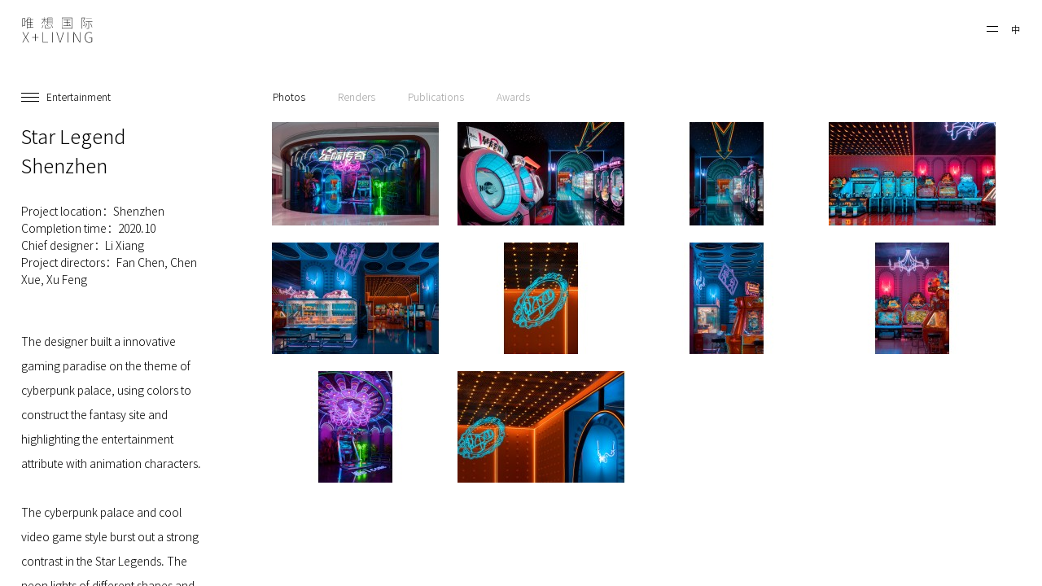

--- FILE ---
content_type: text/html; charset=utf-8
request_url: http://www.xxxxxx.design/html/en/index.php?ac=article&at=read&did=299
body_size: 4454
content:
<!DOCTYPE html>
<html lang="zh-CN">
<head>
	<meta charset="utf-8">
	<title>Star Legend Shenzhen - X+living</title>
	<meta name="keywords" content="book store design," />
	<meta name="description" content=" is a professional enterprise web site management software, it has: completely open source (PHP + MySQL), generating static page, release the model for Jane numerous conversion, member, order, messages, form and so on, enough to make your website to fully meet the need of the Internet." />
    <meta name="p:domain_verify" content="3836d4fbaddebdd65df16b2ecb02f4f3"/>
      <meta name="p:domain_verify" content="2b9a2f7597f14fa629bb7e32a24e407a"/>
	<meta content="width=device-width, initial-scale=1.0, minimum-scale=1.0, maximum-scale=1.0, user-scalable=0" name="viewport" />
	<meta content="yes" name="apple-mobile-web-app-capable">
	<meta content="black" name="apple-mobile-web-app-status-bar-style">
	<meta content="telephone=no" name="format-detection">
	<meta name="format-detection" content="telephone=no" />
	<meta name="apple-mobile-web-app-capable" content="yes" />
	<link rel="stylesheet" href="/templates/default/en_resource/css/swiper.min.css">
	<link rel="stylesheet" href="/templates/default/en_resource/css/common.css">
	<script src="/templates/default/en_resource/js/jquery.min.js"></script> 
	<script src="/templates/default/en_resource/js/swiper.min.js"></script> 
	<script src="/templates/default/en_resource/js/jquery.cycle.js"></script> 
	<script src="/templates/default/en_resource/js/common.js"></script> 
	<style>
		.hide{display:none !important;}
	</style>
	<!-- Add mousewheel plugin (this is optional) -->
	<script type="text/javascript" src="/templates/default/en_resource/js/fancybox/lib/jquery.mousewheel-3.0.6.pack.js"></script>
	<!-- Add fancyBox main JS and CSS files -->
	<script type="text/javascript" src="/templates/default/en_resource/js/fancybox/source/jquery.fancybox.js?v=2.1.3"></script>
	<link rel="stylesheet" type="text/css" href="/templates/default/en_resource/js/fancybox/source/jquery.fancybox.css?v=2.1.2" media="screen" />

	<!-- Add Button helper (this is optional) -->

	<link rel="stylesheet" type="text/css" href="/templates/default/en_resource/js/fancybox/source/helpers/jquery.fancybox-buttons.css?v=1.0.5" />

	<script type="text/javascript" src="/templates/default/en_resource/js/fancybox/source/helpers/jquery.fancybox-buttons.js?v=1.0.5"></script>

	<!-- Add Thumbnail helper (this is optional) -->

	<link rel="stylesheet" type="text/css" href="/templates/default/en_resource/js/fancybox/source/helpers/jquery.fancybox-thumbs.css?v=1.0.7" />

	<script type="text/javascript" src="/templates/default/en_resource/js/fancybox/source/helpers/jquery.fancybox-thumbs.js?v=1.0.7"></script>
	<!-- Add Media helper (this is optional) -->

	<script type="text/javascript" src="/templates/default/en_resource/js/fancybox/source/helpers/jquery.fancybox-media.js?v=1.0.5"></script>

	<script type="text/javascript">
		$(document).ready(function() {
			$('.fancybox').fancybox();
			/*
			 *  Media helper. Group items, disable animations, hide arrows, enable media and button helpers.
			*/
			$('.fancybox-media').attr('rel', 'media-gallery').fancybox({
					openEffect : 'none',
					closeEffect : 'none',
					prevEffect : 'none',
					nextEffect : 'none',
					arrows : false,
					helpers : {
						closeClick:false,
						media : {},
						buttons : {}
					}
				});

			$(window).click(function(event) {
				//event.stopPropagation();
			//	console.log(111)
				//判断是否显示
				if($(".fancybox-overlay").is(":visible")) {
					console.log(222)
					//$(".list_box").hide();
				} else {console.log(333)
					//$(".list_box").show();
				}
			})

		});
	</script>
	<style>.fancybox-overlay{background:#ffffff80;} 
	.fancybox-opened .fancybox-skin{box-shadow:none !important;-webkit-box-shadow:none !important;}
	
	</style>
		<!--适用于 Retina 屏的 iPad--> <link rel="apple-touch-icon-precomposed" sizes="144x144" href="/templates/default/images/icon/apple-touch-icon-precomposed-144x144.png">

	<!--适用于 Retina 屏的 iPhone--> <link rel="apple-touch-icon-precomposed" sizes="120x120" href="/templates/default/images/icon/apple-touch-icon-precomposed-120x120.png">

	<!--适用于非 Retina 屏的 iPad--> <link rel="apple-touch-icon-precomposed" sizes="72x72" href="/templates/default/images/icon/apple-touch-icon-precomposed-72x72.png">

	<!--适用于非 Retina 屏的 iPhone--> <link rel="apple-touch-icon-precomposed" href="/templates/default/images/icon/apple-touch-icon-precomposed-57x57.png">	
</head>

<body>
		<!--网站建设：上海冬麦网络科技有限公司 www.dongmai.cc-->

    <div class="header ">
		<div class="header_in">
			<div class="inner clearfix">
				<div class="fl logo">
					<a href="../../index.html"><img src="/templates/default/images/logo.svg"></a>
				</div>
				<div class="fr lang_box">
					<a href="/index.php">中</a>
					
				</div>
				<div class="fr nav">                         
					<ul class="clearfix">
												<li>
								<a href="/html/en/index.php" class="a">Home</a>
							</li>
													<li>
								<a href="/html/en/index.php?ac=article&at=list&tid=85" class="a">About Us</a>
							</li>
													<li>
								<a href="/html/en/index.php?ac=article&at=list&tid=87" class="a">Founder</a>
							</li>
													<li>
								<a href="/html/en/index.php?ac=article&at=list&tid=84" class="a">Project</a>
							</li>
													<li>
								<a href="/html/en/index.php?ac=article&at=list&tid=88" class="a">News</a>
							</li>
													<li>
								<a href="/html/en/index.php?ac=article&at=list&tid=89" class="a">Contact Us</a>
							</li>
						
					</ul>
				</div>
				<div id="menu-handler" class="menu_btn menu-handler pc_menu_btn ">
					<span class="burger burger-1 trans"></span>
					<span class="burger burger-3 trans"></span>
				</div>
			</div>
		</div>
	</div>
	<div class="m_header">
		<div class="inner clearfix">
			
			<div id="menu-handler" class="menu_btn menu-handler m_menu_btn ">
				<span class="burger burger-1 trans"></span>
				<span class="burger burger-3 trans"></span>
			</div>
			<div class="m_logo">
				<a href="../../index.html"><img src="/templates/default/images/logo.svg"></a>
			</div>
			<div class="fr lang_box">
				<a href="/index.php">中</a>
			</div>
		</div>
	</div>


	<div class="m_menu_box">
		<div class="inner">
			<div class="bd">
				<ul>
												<li>
								<a href="/html/en/index.php">Home</a>
							</li>
													<li>
								<a href="/html/en/index.php?ac=article&at=list&tid=85">About Us</a>
							</li>
													<li>
								<a href="/html/en/index.php?ac=article&at=list&tid=87">Founder</a>
							</li>
													<li>
								<a href="/html/en/index.php?ac=article&at=list&tid=84">Project</a>
							</li>
													<li>
								<a href="/html/en/index.php?ac=article&at=list&tid=88">News</a>
							</li>
													<li>
								<a href="/html/en/index.php?ac=article&at=list&tid=89">Contact Us</a>
							</li>
						
				</ul>
			</div>
		</div>
	</div>
    
    <div style="display:none;">
    <script>
        var _hmt = _hmt || [];
        (function() {
          var hm = document.createElement("script");
          hm.src = "https://hm.baidu.com/hm.js?2685c52858b84d3f0ee57e6d0f772e30";
          var s = document.getElementsByTagName("script")[0]; 
          s.parentNode.insertBefore(hm, s);
        })();
    </script>
    <!--访问统计-->
    </div>

	<div class="sub_nav_box">
		<div class="inner clearfix">
			<div class="fl l_box">
				<a href="/html/en/index.php?ac=article&at=list&tid=99">Entertainment</a>
			</div>
			<div class="fl r_box sortable__nav pc_nav">　　　　　　　　
				<a class="a_shijing on" 	data-type="shijing"		href="javascript:;">Photos</a>
				<a class="a_xiaoguotu"  data-type="xiaoguotu"		href="javascript:;">Renders</a>
				<a class="a_zazhi" 		data-type="zazhi"	 	href="javascript:;">Publications</a>
				<a class="a_jiangxiang" data-type="jiangxiang"	 	href="javascript:;">Awards</a>
			</div>
		</div>
	</div>
	<script>
	$(function() {
		//初始化显示 实景
		$(".pc_list_box li").addClass("hide");
		$(".li_shijing").removeClass("hide");
	
		$(".pc_nav a").click(function() {
			$(".pc_nav a").removeClass("on");
			$(this).addClass("on");
			
			var index_a 	= $(".pc_nav a").index($(this));
			var this_type	= $(this).data("type");
			console.log(11);
			console.log(this_type)
			if(this_type == 'all') {
				$(".pc_list_box li").removeClass("hide");
				
			} else {
				var li_class = "li_"+this_type;
				
				$(".pc_list_box li").addClass("hide");
				console.log(li_class)
				//return;
				$(".pc_list_box li."+li_class).removeClass("hide");
			}
			
		})
	})
	</script>

	<div class="news_info_main project_info_main">
		<div class="inner clearfix pc_box">
			<div class="fl project_text">
				<div class='title'>Star Legend Shenzhen</div>
				<div class='time'>
					Project location：Shenzhen<br/>					Completion time：2020.10<br/>										

					Chief designer：Li Xiang<br/>                  						Project directors：Fan Chen, Chen Xue, Xu Feng<br/>					                  
                                                                                    
                  
                  
                  
				</div>
				<div class='txt'>
					<p>
						The designer built a innovative gaming paradise on the theme of cyberpunk palace, using colors to construct the fantasy site and highlighting the entertainment attribute with animation characters.<br/><br/>The cyberpunk palace and cool video game style burst out a strong contrast in the Star Legends. The neon lights of different shapes and colors form visual linkage, and the humor neon paintings after famous painters create perfect interaction points for young people. The perspective means strengthens the spatial relationship between different-sized square machines and the scene, highlighting the rich spatial composition. The beauty of order becomes more distinct while you wondering in the space.					</p>
				</div>
			</div>
			<div class="list_box pc_list_box">
				<div  class="item " style="display:block">
					<ul  class='sjs-default clearfix'>

																					<li class="li_shijing" >
									<a href="/upfile/2021/10/08/20211008131513_481.jpg" title="" class="fancybox" data-fancybox-group="gallery1" hrefs="/html/en/index.php?ac=article&at=readinfo&did=299&photo_type=photo1">
										<div class="img_box">
											<img src="http://www.xxxxxx.design/datacache/pic/207_137_b27dd5c1f104a4cca3a877a5df873ac8.jpg">
										</div>
									</a>
								</li>
															<li class="li_shijing" >
									<a href="/upfile/2021/10/08/20211008131524_508.jpg" title="" class="fancybox" data-fancybox-group="gallery1" hrefs="/html/en/index.php?ac=article&at=readinfo&did=299&photo_type=photo1">
										<div class="img_box">
											<img src="http://www.xxxxxx.design/datacache/pic/207_137_2993c3e035ccd374975c65da0e9fbc52.jpg">
										</div>
									</a>
								</li>
															<li class="li_shijing" >
									<a href="/upfile/2021/10/08/20211008131537_683.jpg" title="" class="fancybox" data-fancybox-group="gallery1" hrefs="/html/en/index.php?ac=article&at=readinfo&did=299&photo_type=photo1">
										<div class="img_box">
											<img src="http://www.xxxxxx.design/datacache/pic/207_137_89ef23ae5b2f9ac15fadd317f115094a.jpg">
										</div>
									</a>
								</li>
															<li class="li_shijing" >
									<a href="/upfile/2021/10/08/20211008131547_207.jpg" title="" class="fancybox" data-fancybox-group="gallery1" hrefs="/html/en/index.php?ac=article&at=readinfo&did=299&photo_type=photo1">
										<div class="img_box">
											<img src="http://www.xxxxxx.design/datacache/pic/207_137_af3bbcd238564c2d8d166aa35127918e.jpg">
										</div>
									</a>
								</li>
															<li class="li_shijing" >
									<a href="/upfile/2021/10/08/20211008131558_509.jpg" title="" class="fancybox" data-fancybox-group="gallery1" hrefs="/html/en/index.php?ac=article&at=readinfo&did=299&photo_type=photo1">
										<div class="img_box">
											<img src="http://www.xxxxxx.design/datacache/pic/207_137_25865cd3fa0851e892b86140b0bbee14.jpg">
										</div>
									</a>
								</li>
															<li class="li_shijing" >
									<a href="/upfile/2021/10/08/20211008131607_247.jpg" title="" class="fancybox" data-fancybox-group="gallery1" hrefs="/html/en/index.php?ac=article&at=readinfo&did=299&photo_type=photo1">
										<div class="img_box">
											<img src="http://www.xxxxxx.design/datacache/pic/207_137_7bb6f54af672ddb5c708acb2238bc0b2.jpg">
										</div>
									</a>
								</li>
															<li class="li_shijing" >
									<a href="/upfile/2021/10/08/20211008131621_347.jpg" title="" class="fancybox" data-fancybox-group="gallery1" hrefs="/html/en/index.php?ac=article&at=readinfo&did=299&photo_type=photo1">
										<div class="img_box">
											<img src="http://www.xxxxxx.design/datacache/pic/207_137_dd994e0b3b9edab7b216327a2a83704b.jpg">
										</div>
									</a>
								</li>
															<li class="li_shijing" >
									<a href="/upfile/2021/10/08/20211008131633_783.jpg" title="" class="fancybox" data-fancybox-group="gallery1" hrefs="/html/en/index.php?ac=article&at=readinfo&did=299&photo_type=photo1">
										<div class="img_box">
											<img src="http://www.xxxxxx.design/datacache/pic/207_137_ec4ba5de6e906c26b6339e02d2a5c807.jpg">
										</div>
									</a>
								</li>
															<li class="li_shijing" >
									<a href="/upfile/2021/10/08/20211008131645_797.jpg" title="" class="fancybox" data-fancybox-group="gallery1" hrefs="/html/en/index.php?ac=article&at=readinfo&did=299&photo_type=photo1">
										<div class="img_box">
											<img src="http://www.xxxxxx.design/datacache/pic/207_137_df683aaf77110afdac19c735968badbe.jpg">
										</div>
									</a>
								</li>
															<li class="li_shijing" >
									<a href="/upfile/2021/10/08/20211008131655_791.jpg" title="" class="fancybox" data-fancybox-group="gallery1" hrefs="/html/en/index.php?ac=article&at=readinfo&did=299&photo_type=photo1">
										<div class="img_box">
											<img src="http://www.xxxxxx.design/datacache/pic/207_137_985b6b27eb6d511cdf53fbbba340e2c0.jpg">
										</div>
									</a>
								</li>
																			
												
												
												
					</ul>
				</div>
			</div>


		</div>
		<div class="m_box">
			<div class="m_project_text">
				<div class='title'>Star Legend Shenzhen</div>
				<div class='time'>
					Project location：Shenzhen<br/>					Completion time：2020.10<br/>										
					Chief designer：Li Xiang<br/>                  						Project directors：Fan Chen, Chen Xue, Xu Feng<br/>					                  
                                                                
				</div>
				<div class='txt'>
					<p>
						The designer built a innovative gaming paradise on the theme of cyberpunk palace, using colors to construct the fantasy site and highlighting the entertainment attribute with animation characters.<br/><br/>The cyberpunk palace and cool video game style burst out a strong contrast in the Star Legends. The neon lights of different shapes and colors form visual linkage, and the humor neon paintings after famous painters create perfect interaction points for young people. The perspective means strengthens the spatial relationship between different-sized square machines and the scene, highlighting the rich spatial composition. The beauty of order becomes more distinct while you wondering in the space.					</p>
				</div>
				<div class="btn_box">
					<a href="javascript:;" class="btn ">OPEN</a>
				</div>
			</div>
			
			
				<script>
				$(function() {
					//初始化显示 实景
					$(".wap_list_box li").addClass("hide");
					$(".wli_shijing").removeClass("hide");
				
					$(".wap_nav a").click(function() {
						$(".wap_nav a").removeClass("on");
						$(this).addClass("on");
						
						var index_a 	= $(".wap_nav a").index($(this));
						var this_type	= $(this).data("type");
						console.log(11);
						console.log(this_type)
						if(this_type == 'all') {
							$(".wap_list_box li").removeClass("hide");
							
						} else {
							var li_class = "wli_"+this_type;
							
							$(".wap_list_box li").addClass("hide");
							console.log(li_class)
							//return;
							$(".wap_list_box li."+li_class).removeClass("hide");
						}
						
					})
				})
				</script>
			<div class="m_sub_nav_box wap_nav">
				<div class="inner">
					<a class="a_shijing on" 	data-type="shijing"			href="javascript:;">Photos</a>
					<a class="a_xiaoguotu"  data-type="xiaoguotu"		href="javascript:;">Renders</a>
					<a class="a_zazhi" 		data-type="zazhi"	 		href="javascript:;">Publications</a>
					<a class="a_jiangxiang" data-type="jiangxiang"	 	href="javascript:;">Awards</a>
				</div>
			</div>
			<div class="m_list_box wap_list_box">
				<ul class='clearfix'>
																		<li class="wli_shijing" >
								<a href="javascipt:void(0)">
									<div class="img_box">
										<img src="/upfile/2021/10/08/20211008131513_481.jpg">
									</div>
								</a>
							</li>
													<li class="wli_shijing" >
								<a href="javascipt:void(0)">
									<div class="img_box">
										<img src="/upfile/2021/10/08/20211008131524_508.jpg">
									</div>
								</a>
							</li>
													<li class="wli_shijing" >
								<a href="javascipt:void(0)">
									<div class="img_box">
										<img src="/upfile/2021/10/08/20211008131537_683.jpg">
									</div>
								</a>
							</li>
													<li class="wli_shijing" >
								<a href="javascipt:void(0)">
									<div class="img_box">
										<img src="/upfile/2021/10/08/20211008131547_207.jpg">
									</div>
								</a>
							</li>
													<li class="wli_shijing" >
								<a href="javascipt:void(0)">
									<div class="img_box">
										<img src="/upfile/2021/10/08/20211008131558_509.jpg">
									</div>
								</a>
							</li>
													<li class="wli_shijing" >
								<a href="javascipt:void(0)">
									<div class="img_box">
										<img src="/upfile/2021/10/08/20211008131607_247.jpg">
									</div>
								</a>
							</li>
													<li class="wli_shijing" >
								<a href="javascipt:void(0)">
									<div class="img_box">
										<img src="/upfile/2021/10/08/20211008131621_347.jpg">
									</div>
								</a>
							</li>
													<li class="wli_shijing" >
								<a href="javascipt:void(0)">
									<div class="img_box">
										<img src="/upfile/2021/10/08/20211008131633_783.jpg">
									</div>
								</a>
							</li>
													<li class="wli_shijing" >
								<a href="javascipt:void(0)">
									<div class="img_box">
										<img src="/upfile/2021/10/08/20211008131645_797.jpg">
									</div>
								</a>
							</li>
													<li class="wli_shijing" >
								<a href="javascipt:void(0)">
									<div class="img_box">
										<img src="/upfile/2021/10/08/20211008131655_791.jpg">
									</div>
								</a>
							</li>
																
										
										
											
				</ul>
			</div>
		</div>
　　
	</div>

	<script type="text/javascript">
	$(".project_text").height($(window).height()-150);
	</script>

</body>
</html>

--- FILE ---
content_type: text/css
request_url: http://www.xxxxxx.design/templates/default/en_resource/css/common.css
body_size: 5341
content:
@charset "utf-8";
*{padding:0;margin:0;}
div,dl,dt,dd,form,h1,h2,h3,h4,h5,h6,img,ol,ul,li,table,th,td,p,span,a{border:0;}
img{vertical-align:top;}

body{ font-size:12px;}
ul,ol{list-style-type:none;}
i{font-style: normal;}
.clear { display:block; height:0; overflow:hidden; clear:both; }
.clearfix:after { content:'\20'; display:block; height:0; clear:both; }
.clearfix { *zoom:1; }
.fl{float:left; display:inline;}
.fr{float:right; display:inline;}
a{text-decoration: none; color: #000;  
        -webkit-transition: all 1s cubic-bezier(.19,1,.22,1);
    transition: all 1s cubic-bezier(.19,1,.22,1);   }
a:hover{text-decoration: none;
        -webkit-transition: all 1s cubic-bezier(.19,1,.22,1);
    transition: all 1s cubic-bezier(.19,1,.22,1);}
@font-face {
    font-family: 's';
    src: url('../fonts/s.eot');
    src: local('☺'), url('../fonts/s.woff') format('woff'), url('../fonts/s.ttf') format('truetype'), url('../fonts/s.svg') format('svg');
    font-weight: normal;
    font-style: normal;
}


body {
    background: #fff;
    color: #666;
    font-family: 's',PingFangSC-Regular,Microsoft Yahei;
}
html,body{
    width: 100%;
    overflow-x:hidden;
}
input:focus{
    outline:0 none;
}

::after, ::before {
    -webkit-tap-highlight-color: rgba(255,255,255,0);
}
* {
    -webkit-tap-highlight-color: rgba(255,255,255,0);
     -webkit-animation-fill-mode:both !important;
     -ms-animation-fill-mode:both !important;
     -o-animation-fill-mode:both !important;
     animation-fill-mode:both !important;
}
input[type="button"], input[type="submit"], input[type="reset"] {

-webkit-appearance: none;

}

input[type="text"],input[type="password"]{
    border-radius: 0;
}

textarea {  -webkit-appearance: none;}  




.animate_top {
    -webkit-animation: s1-1 0.7s ease;
    -ms-animation: s1-1 0.7s ease;
    -moz-animation: s1-1 0.7s ease;
    -o-animation: s1-1 0.7s ease;
    animation: s1-1 0.7s ease;
}
 @-webkit-keyframes s1-1 {
 0% {
 opacity: 0;
 -webkit-transform:translateY(40px);
}
}
 @-ms-keyframes s1-1 {
 0% {
 opacity: 0;
 -ms-transform:translateY(40px);
}
}
 @-moz-keyframes s1-1 {
 0% {
 opacity: 0;
 -moz-transform:translateY(40px);
}
}
 @-o-keyframes s1-1 {
 0% {
 opacity: 0;
 -o-transform:translateY(40px);
}
}
 @keyframes s1-1 {
 0% {
 opacity: 0;
 transform:translateY(40px);
}
}



.header{
    position: fixed;
    top: 0;
    left: 0;
    width: 100%;
    height: 100px;
    background: #fff;
    z-index: 11;
}
.header_in{
    padding: 0 2%;
    min-width: 1200px;
    margin: 0 auto;
    height: 100%;
    position: relative;
}
.header .lang_box{
    height: 72px;
    line-height: 72px;
}

.logo img{height:35px; margin-top:20px;}

.header .nav {
    width: 0;
    overflow: hidden;
    margin-right: 15px; /*50px;*/
}
.header .nav ul{
    width: 610px;
}
.header .nav li{
    float: left;
    position: relative;
    text-align: center;
    height: 83px;
    margin-left: 48px;
}
.header .nav li .a{
    display: block;
    color: #000;
    font-size: 14px;
    height: 72px;
    line-height: 72px;
}
.trans, .cube {
  -webkit-transition: all .3s cubic-bezier(0.245, 0.145, 1.355, 1);
  -moz-transition: all .3s cubic-bezier(0.445, 0.145, 0.355, 1);
  -o-transition: all .3s cubic-bezier(0.445, 0.145, 0.355, 1);
  -ms-transition: all .3s cubic-bezier(0.445, 1.045, 0.355, 1);
  transition: all .3s cubic-bezier(0.445, 0.145, 0.355, 1);
}
.header .menu_btn{
    /*position: absolute;*/
  	top: 32px;
    float:right;
    /*right: 60px;*/
    width: 30px;
    height:30px;
}
.menu-handler { width: 14px; height: 14px; cursor: pointer; 
    position: relative; 
    transition: all 0.3s cubic-bezier(0.445, 0.145, 0.355, 1); 
    -webkit-transition: all 0.3s cubic-bezier(0.445, 0.145, 0.355, 1); 
    -moz-transition: all 0.3s cubic-bezier(0.445, 0.145, 0.355, 1); 
}
.menu-handler .burger { 
    width: 14px;
    height: 1px;
    background: #000; 
    display: block; 
    position: absolute; 
    z-index: 5; 
    top: 0; 
    left: 50%; 
    margin: 0px 0px 0px 0; 
    transform-origin: center; 
    -webkit-transform-origin: center; 
    -moz-transform-origin: center; 
    -o-transform-origin: center; 
    -ms-transform-origin: center; 
}
.menu-handler .burger-2 { top: 0.44rem; }
.menu-handler .burger-3 { top: 6px; }
.menu-handler.active .burger-1 { top:3px; -moz-transform: rotate(225deg); -webkit-transform: rotate(225deg); -o-transform: rotate(225deg); -ms-transform: rotate(225deg); transform: rotate(225deg); }
.menu-handler.active .burger-2 { -ms-filter: progid:DXImageTransform.Microsoft.Alpha(Opacity=0); filter: alpha(opacity=0); opacity: 0; -moz-opacity: 0; -khtml-opacity: 0; -webkit-opacity: 0; }
.menu-handler.active .burger-3 { top:  3px; -moz-transform: rotate(-225deg); -webkit-transform: rotate(-225deg); -o-transform: rotate(-225deg); -ms-transform: rotate(-225deg); transform: rotate(-225deg); }



.m_header .lang_box{
    margin-top: 19px;
}

.index_svg img {
    width: 60px;
}

.guaid_main .inner{
    width: 177px;
    position: absolute;
    top: 50%;
    margin-left: -88px;
    margin-top: -50px;
    left: 50%;
}
.guaid_main .inner span{
    display: none;
}



.banner{
    text-align: center;
    position: relative;
}
#num-nav1{
    position: absolute;
    bottom: 6%;
    left: 0%;
    z-index: 999;
    width: 100%;
    text-align: center;
}
#num-nav1 a{
    background: #a6a6a6;
    height:1px;
    width: 39px;
    line-height: 50px;
    overflow: hidden;
    display: inline-block;
}
.slideBox .hd{
    display: none;
}
.slideBox1 .hd{
    display: block;
}
#num-nav1 .active-slide{
    background: #000000;
}
.banner, .banner .effect{
    height: 100%;width: 100%; 
}
.slideBox{  overflow:hidden; position:relative; height: 100%;width: 100%;   } 

.slideBox .bd ul {
    width: 100%;
    height: 100%;
}
.slideBox .bd{ position:relative; height:100%; z-index:0;   } 
.slideBox .bd li{
    height: 100%;
    width: 100%; 
    background-size: cover!important;
}


.footer{
    background: #000;
    width: 100%;
    overflow: hidden;
    border-top: 10px solid #e50000;
}
.footer .t{
    padding:36px 0 67px;
    border-bottom: 1px solid #3d3d3d;
}
.footer .t .inner{
    width: 1200px;
    margin: 0 auto;
}
.footer .t .d .hd{
    color: #fff;
    font-size:18px;
    font-weight: bold;
    margin-bottom: 30px; 
}
.footer .t .d1 {
    margin-right: 195px;
}
.footer .t .d1 .bd{
    width: 286px;
}
.footer .t .d1 .bd ul{
    margin-right: -50px;
}
.footer .t .d1 .bd li{
    float: left;
    width: 120px;
    margin-right: 40px;
    margin-bottom: 17px;
    border-bottom: 1px solid #575757;
    padding-bottom: 12px;
}
.footer .t .d1 .bd li a{
    color: #fff;
    font-size: 14px;
}
.footer .t .d2 .bd{
    color: #fff;
    font-size: 14px;
    line-height: 34px;
}
.footer .b{
    padding: 10px 0;
    text-align: center;
    color: #c7c7c7;
    font-size: 13px;
}


.about_main{
    padding: 0 2%;
    padding-top: 100px;
}
.about_main .inner{
    width: 70%;
}
.about_main .img {
    margin-bottom: 22px;
}
.about_main .img img{
    width: 100%;
}
.about_main .text p{
    font-size: 14px;
    line-height: 30px;
    margin-bottom: 35px;
    color: #000;
}

.contact_main{
    padding: 0 2%;
    padding-top: 100px;
}
.contact_main .inner{
    width: 70%;
}
.contact_main .text{
    padding-top: 30px;
    line-height: 34px;
    margin-bottom: 56px;
}
.contact_main .ewm_box a{
    display: block;
    height: 26px;
    line-height: 26px;
    padding-left: 40px;
    background: url(../images/i1.png) no-repeat 0 center;
}
.contact_main .link a{
    display: block;
    height: 26px;
    line-height: 26px;
    padding-left: 40px;
    background: url(../images/i8.png) no-repeat 0 center;
}

.ewm_pop{
    position: fixed;
    top: 0;
    left: 0;
    width: 100%;
    height: 100%;
    background: rgba(255,255,255,0.9);
    display: none;
}
.ewm_pop .img{
    position: absolute;
    top: 50%;
    left: 50%;
    margin: -88px 0 0 -88px;
}


.news_info_main{
    padding: 0 2%;
    padding-top: 100px;
}
.news_info_main .inner{
    width: 70%;
}
.news_info_main .img{
    width: 492px;
    position: fixed;
    top: 100px;
    left: 2%;
}
.news_info_main .img {
    
}
.news_info_main .img img{
    width: 492px;
}
.news_info_main .text {
    padding-left: 564px;
}
.news_info_main .texty {
	height:555px;
	overflow-y: auto;
      word-break: break-all;
}
.news_info_main .texty::-webkit-scrollbar {
    display: none;
}
.news_info_main .text .title{
    font-size: 18px;
    margin-bottom: 28px;
}
.news_info_main .text .time{
    font-size: 14px;
    margin-bottom: 50px;
    color: #666;
}
.news_info_main .text p{
    font-size: 14px;
    line-height: 30px;
    margin-bottom: 35px;
    color: #666;
}

.founder_main .img{
    width: 200px;
    position: fixed;
    top: 83px;
    left: 2%;
}
.founder_main .img img {
    width: 100%;
    height: auto;
}
.founder_main .text {
    padding-left: 248px;
}
.founder_main .btn_box li{
    margin-top: 15px;
}
.founder_main .btn_box a{
    display: block;
}
.founder_main .btn_box .a1 img{
    width: 20px;
	margin-right:13px;
}
.founder_main .btn_box .a2 img{
    width: 20px;
	margin-right:13px;
}
.founder_main .btn_box .a3 img{
    width: 20px;
	margin-right:13px;
}
.founder_main .text .title{
    font-size: 24px;
}
.founder_main .text .title span{
    font-size: 14px;
}

.sub_nav_box{
    position: fixed;
    top: 100px;
    left: 0%;
    width: 100%;
    background: #fff;
    height: 40px;
    padding-top: 10px;
    z-index: 11;
}
.sub_nav_box .inner{
    padding: 0 2%;
    position: relative;
}
.sub_nav_box .inner .back_btn{
    position: absolute;
    right: 3%;
    top: 10px;
}
.sub_nav_box .l_box{
    width:309px;
}
.sub_nav_box .l_box a{
    display: block;
    padding-left: 31px;
    background: url(../images/i5.png) no-repeat 0 center;
}
.sub_nav_box .r_box a{
    float: left;
    margin-right: 40px;
    color: #a0a0a0;
}
.sub_nav_box .r_box .on,.sub_nav_box .r_box  a:hover{
    color: #000;
}
.project_info_main{
    padding: 0 2%;
    padding-top: 140px;
}
.project_info_main .inner{
    width: 100%;
    position: relative;
}
.back_btn{

}
.project_info_main .project_text{
    width: 228px;
    position: fixed;
    top: 150px;
    left: 2%;
    overflow-y:auto;
}
.project_info_main .project_text::-webkit-scrollbar {
    display: none;
}
.project_info_main .list_box {
    padding-left: 308px;
}
.project_info_main .list_box .item{
    display: none;
}
.project_info_main .list_box li{
    float: left;
    display: inline;
    margin: 0 21px 21px 0;
    width: 207px;
    height: 137px;
    overflow: hidden;
}
.project_info_main .list_box .img{
    width: 207px;
    height: 137px;
    overflow: hidden;
}
.project_info_main .list_box .img img{
    -webkit-transition: -webkit-transform .5s linear;
    transition: transform .5s linear;
}
.project_info_main .list_box li:hover img{
    -webkit-transform: scale(1.1);
    -ms-transform: scale(1.1);
    transform: scale(1.1);
    -webkit-transition: -webkit-transform .5s linear;
    transition: transform .5s linear;
}
.project_info_main .project_text .title{
    font-size: 24px;
    margin-bottom: 28px;
    color: #000;
}
.project_info_main .project_text .time{
    font-size: 14px;
    margin-bottom: 50px;
    color: #000;
}
.project_info_main .project_text p{
    font-size: 14px;
    line-height: 30px;
    margin-bottom: 35px;
    color: #000;
}

.m_box{
    display: none;
}
body{
    min-width: 1200px;
}

.newslist_main{
    padding: 0 2%;
    padding-top: 100px;
}
.newslist_main .inner{
    width: 100%;
}
.newslist_main li{
    float: left;
    height: 266px;
    overflow: hidden;
    position: relative;
}
.newslist_main li img{
    -webkit-transition: -webkit-transform .5s linear;
    transition: transform .5s linear;
}
.newslist_main li:hover img{
    -webkit-transform: scale(1.1);
    -ms-transform: scale(1.1);
    transform: scale(1.1);
    -webkit-transition: -webkit-transform .5s linear;
    transition: transform .5s linear;
}
.newslist_main .img{
    width: 492px;
    position: fixed;
    top: 83px;
    left: 3%;
}
.newslist_main .img {
    
}
.newslist_main .img img{
    width: 100%;
}
.newslist_main{
    position: absolute;
    top: 50%;
    left: 0%;
    right: 0%;
    margin-top: -233px;
}
.newslist_main .list_box{
    width: 100%;
    overflow: hidden;
    overflow-x:auto;
}
.newslist_main  .pc_box .list_box ul{
    width: 4000px;
}
.pc_box .list_box::-webkit-scrollbar {
    display: none;
}
.pc_box .list_box li .mc{
    position: absolute;
    bottom: 0;
    left: 0;
    width: 100%;
    height: 100%;
    background: url(../images/mc.png) no-repeat 0 center;
    background-size: 100% 100%;
    display: none;
}
.pc_box .list_box li p{
    position: absolute;
    bottom: 0;
    left: 0;
    display:none;
    color: #fff;
}
.pc_box .list_box li:hover p{
    display: block;
}
.pc_box .list_box li:hover .mc{
    display: block;
}
.projectlist_main  .pc_box .item{
    height: 125px;
    overflow: hidden;
}
.projectlist_main .m_box .m_sub_nav_box a{
    float: left;
    margin-right: 16px;
}
.projectlist_main .m_box .m_list_box li{
    margin-bottom: 40px;
}


img{
    -webkit-transition: -webkit-transform .5s linear;
    transition: transform .5s linear;
}

.projectlist_main{
    padding: 0 2%;
    padding-top: 100px;
}
.projectlist_main .inner{
    width: 100%;
}
.projectlist_main li{
    float: left;
    /*height: 266px;*/
    overflow: hidden;
    position: relative;
}
.projectlist_main li img{
    width: 100%;
    -webkit-transition: -webkit-transform .5s linear;
    transition: transform .5s linear;
}
.projectlist_main li:hover img{
    -webkit-transform: scale(1.1);
    -ms-transform: scale(1.1);
    transform: scale(1.1);
    -webkit-transition: -webkit-transform .5s linear;
    transition: transform .5s linear;
}

.projectlist_main .pc_box .item label{
    display: block;
    width: 10%;
    height: 125px;
    line-height: 125px;
    font-size: 18px;
    color: #000;
}

.projectlist_main .pc_box .item label p {
    margin-left: 40px;
	font-size:14px;
}
.projectlist_main .pc_box .item {
    margin-bottom:16px;
}
.projectlist_main .pc_box .item li{
    margin-right: 9px;
}
.projectlist_main .pc_box .item li{
    height: 125px;
}
.projectlist_main  .pc_box .item li p{
    width: 100%;
    height: 125px;
    background: rgba(0,0,0,0.8);
}
.projectlist_main  .pc_box .item li p span{
	position: absolute;
    top: 50%;
    transform: translate(0, -50%);
    text-align: center;
	width:100%;
}
.projectlist_main  .pc_box .item .list_box{
    width: 90%;
    overflow: hidden;
}





.m_menu_box{
    position: fixed;
    top: 58px;
    left: 0;
    width:100%;
    background: #fff;
    height: 100%;
    overflow-y:auto;
    z-index: 92;
}
.m_menu_box .inner{
    width: 100%;
    height: 100%;
}
.m_menu_box .bd li{
    text-align: center;
    width: 100%;
    margin-top: 23px;
}
.m_menu_box .bd li  a{
    display: block;
    font-size: 18px;
    color: #000;
}


.swiper-container {
    width: 100%;
    height: 100%;
}
.swiper-slide {
    -webkit-box-sizing: border-box;
    box-sizing: border-box;
}

.m_slider{
    display: none;
}
.swiper-pagination-bullet{
   height: 4px;
    width: 67px;
    background: #a6a6a6;
    opacity: 1;
    border-radius: 0;
}
.swiper-pagination-bullet-active{
    background: #000;
    box-shadow: none
}
.swiper-container-horizontal>.swiper-pagination-bullets .swiper-pagination-bullet{
    margin: 0 ;
}
.m_banner{
    display: none;
    height: auto;
}


.banner {
   width: 100%;
   overflow: hidden;
}
.swiper-wrapper img{
    width: 100%;
}
.project_info_main .swiper-wrapper img{
    width: auto;
}
.m_header{
    position: fixed;
    top: 0;
    left: 0;
    height: 58px;
    width: 100%;
    background: #fff;
    z-index: 11;
}
.m_header .inner{
    padding: 0 2%;
}
.m_menu_btn{
    position: absolute;
    top: 24px;
    right: 50px;
}
.m_logo{
    position: absolute;
    top: 0;
    left: 2%;
}
.m_logo img{
    height: 30px;
	margin-top:15px;
}
.m_nav_btn{
    position: absolute;
    top: 25px;
    right:15px;
}
.m_nav_btn img{
    width: 30px;
}


.m_header{
    display: none;
}



.m_header,.m_menu_box{
    display: none;
}


 .swiper-container {
  width: 100%;
  height: 100%;
}
.swiper-slide {
  text-align: center;
  font-size: 18px;
  background: #fff;
  background-size: cover;

  /* Center slide text vertically */
  display: -webkit-box;
  display: -ms-flexbox;
  display: -webkit-flex;
  display: flex;
  -webkit-box-pack: center;
  -ms-flex-pack: center;
  -webkit-justify-content: center;
  justify-content: center;
  -webkit-box-align: center;
  -ms-flex-align: center;
  -webkit-align-items: center;
  align-items: center;
}

.mobile{
    display: none;
}
.pc{
    display: block;
}

.swiper-button-prev, .swiper-container-rtl .swiper-button-next{
     background: url(../images/i3.png)   no-repeat 0 center;
    background-size: 100%;
}
.swiper-slide {
    flex-direction:column;
}
.swiper-slide p{
    padding-top: 10px;
}



.index_main_list{
    padding: 0 2%;
    position: absolute;
    top: 50%;
    left: 0;
    width: 100%;
    margin-top: -90px;

}
.index_main_list li{
    float: left;
    width: 20%;
    text-align: center;
}
.index_main_list li p{
    font-size: 14px;
    height: 50px;
    line-height: 50px;
}



.productlist_main{
    padding: 0 2%;
    padding-top: 145px;
}
.productlist_main .list_box li{
    float: left;
    display: inline;
    margin: 0 23px 52px 0;
    height: 203px;
    position: relative;
}
.productlist_main .list_box .img_box{
    height: 203px;
    overflow: hidden;
}
.productlist_main .list_box .img_box img{
    height: 203px;
    -webkit-transition: -webkit-transform .5s linear;
    transition: transform .5s linear;
}
.productlist_main .list_box li:hover img{
    -webkit-transform: scale(1.1);
    -ms-transform: scale(1.1);
    transform: scale(1.1);
    -webkit-transition: -webkit-transform .5s linear;
    transition: transform .5s linear;
}
.productlist_main .list_box li p{
    font-size: 14px;
    color: #000;
    position: absolute;
    bottom: -35px;
    left: 0;
}
.pro_sub_nav_box{
    padding-top: 20px;
    top: 100px;
}




@media all and ( max-width: 1380px ){/*PC*/
   .news_info_main .inner {
        width: 80%;
    }
    .project_info_main .inner{
        width: 100%;
    }
}
@media all and ( max-width: 1000px ){
    
    .header,.pc_banner{
        display: none;
    }
    .m_header,.m_banner{
        display: block;
    }
   .news_info_main .inner {
        width: 100%;
    }

}

  



@media all and (max-width: 850px) { /*PAD*/
    .news_info_main .img{
        position: relative;
        width: 100%;    
        float: none;
        display: block;
        top: 0;
        left: 0;
    }
    .news_info_main .text{
        padding-left: 0;
    }
	.news_info_main .texty {
	height:555px;
	overflow-y:initial;
	}
    .news_info_main .img{margin-bottom: 20px;}
	.news_info_main .img img{
    width: 100%;
    height:auto;
	}
    .founder_main .img{
        position: fixed;
        width: 200px;    
        float: left;
        display: block;
        top: 83px;
        left: 3%;
    }
    .founder_main .text{
        padding-left: 248px;
    }
}


@media all and (max-width: 500px){  /*MOBILE*/
    body{

        min-width: auto;
    }
   .swiper-pagination-bullet{
    width: 20px;
    height: 2px;
    background: #a6a6a6;
   }
   .swiper-pagination-bullet-active{
        background:#000000;
   }
  
   .swiper-container-horizontal>.swiper-pagination-bullets, .swiper-pagination-custom, .swiper-pagination-fraction{
    bottom: 3px;
   }

   .swiper-container2{
       
    }
    .swiper-container2 .swiper-slide{
        float: left;
        width: 180px;
        position: relative;
        margin-right: 15px;
    }
    .about_main .inner{
        width: 100%;
    }
    .about_main .text p{
        line-height: 28px;
        margin-bottom: 25px;
    }


    .founder_main .img{
        position: relative;
        float: none;
        display: block;
        top: 0;
        left: 0;
        width: 100%;
    }
    .founder_main .img img{
        width:100%;
    }

    .founder_main .btn_box{
        right: 0;
        bottom: 0;
		width: 40%;
		margin-left: 60%;
    }
    .founder_main .text{
        padding-left: 0;
    }
    .founder_main .img{margin-bottom: 20px;}
    .sub_nav_box{
        display: none;
    }
    .project_info_main{
        padding-top: 100px;
    }
    .pc_box{
        display: none;
    }
    .m_box{
        display: block;
    }
	.img_box p{
		margin-top:20px;
		
	}
    .m_project_text {
        margin-bottom: 20px;
    }
    .m_project_text .title{
        font-size: 22px;
        color: #000;
        margin-bottom: 22px;
    }
    .m_project_text .txt{
        margin-top: 30px;
        display: none;
    }
    .m_sub_nav_box{
        padding: 10px 0;
        left: 2%;
        right: 2%;
        margin-bottom: 18px;
        z-index: 1;
        background: #fff;
    }
	.m_sub_nav_box .in{
		width:2000px;
	}
    .m_sub_nav_box a{
        margin-right: 20px;
        color: #666;
    }
    .m_sub_nav_box .on{
        color: #000;
    }
    .project_info_main .m_list_box li{
        width: 100%;
        margin-bottom: 17px;
    }
    .project_info_main .m_list_box li img{
        width: 100%;
    }
    .project_info_main .btn_box{
        text-align: right;
        padding-right: 25px;
        padding-top: 17px;
    }
    .project_info_main .btn_box .btn{
        display: inline-block;
        background: url(../images/i7.png) no-repeat 0 center;
        background-size: 16px;
        padding-left: 20px;
        font-size: 12px;
        color: #000;
    }
    .project_info_main .btn_box .btn.on{
        background: url(../images/i6.png) no-repeat 0 center;
        background-size: 16px;

    }
    .newslist_main{
        position: static;
        padding-top: 100px;
        margin-top: 0;
    }
    .newslist_main li{
        float: none;
        width: 100%;
        display: block;
    }
    .newslist_main li img{
        width: 100%;
    }
    .newslist_main li{
        height: auto;
        margin-bottom: 20px;
    }
    .newslist_main li p{
        padding: 15px 0;
    }
    .projectlist_main{
        padding-top: 100px;
    }
    .index_main_list li{
        float: left;
        width: 100%;
        text-align: center;
    }
    .index_main_list{
        position: static;
        margin-top: 100px;
    }
    .index_main_list li{
        margin-bottom: 20px;
    }
    .productlist_main .m_list_box li{
        float: none;
        display: block;
    }
    .productlist_main .m_list_box .img_box img{
        width: 100%;
    }
    .productlist_main .m_list_box li p{
        padding: 15px 0 30px;
        font-size: 14px;
    }
    .productlist_main{
        padding-top: 100px;
    }

}











--- FILE ---
content_type: application/javascript
request_url: http://www.xxxxxx.design/templates/default/en_resource/js/common.js
body_size: 1371
content:
		//设置右键事件 
	function noMenuOne() {
	 //alert('禁止右键菜单!'); 
	 return false;
	 } 
	 document.oncontextmenu = noMenuOne;
	 
$(function(){





	$(".pc_menu_btn").on("click",function(){
		if($(this).hasClass("active")){
			$(this).removeClass("active")
			$(".header .nav ").animate({"width":"0"},300);
		}else{
			$(this).addClass("active")
			$(".header .nav ").animate({"width":"610px"},300);
		}
	})
	$(".m_menu_btn").on("click",function(){
		if($(this).hasClass("active")){
			$(this).removeClass("active")
			$(".m_menu_box").slideUp();
		}else{
			$(this).addClass("active")
			$(".m_menu_box").slideDown();
		}
	})
	$(".guaid_main .inner a").hover(function(){
		$(this).find(".s1").hide();
		$(this).find(".s2").show();
	},function(){
		$(this).find(".s1").show();
		$(this).find(".s2").hide();
	})

	$(".ewm_pop").on("click",function(){
		$(this).hide();
	})

	$(".ewm_box a").on("click",function(){
		$(".ewm_pop").show();
	})


	$(".project_info_main .btn_box .btn").on("click",function(){
		if($(this).hasClass("on")){
			$(this).removeClass("on")
			$(this).html("OPEN");
			$(".project_info_main .txt").hide();
		}else{
			$(this).addClass("on")
			$(this).html("CLOSE");
			$(".project_info_main .txt").show();
		}
	})


	$(".sub_nav_box .r_box a").on("click",function(){
		//var index = $(".sub_nav_box .r_box a").index($(this));
		//$(this).addClass("on").siblings().removeClass("on")
		//$(".project_info_main .list_box .item").hide().eq(index).show();
	})



	var windowHeight = parseInt($(window).height())
	$(".project_text").height($(window).height()-150)



	var t_img; // 定时器
	var isLoad = true; // 控制变量

	// 判断图片加载状况，加载完成后回调
	isImgLoad(function(){
	    // 加载完成
		var newsimgHeight = parseInt($(".news_info_main .img img").height())
		if(newsimgHeight > windowHeight-90){
			$(".news_info_main .img img").height(windowHeight-100)
		}
		
	});

	// 判断图片加载的函数
	function isImgLoad(callback){
	    // 注意我的图片类名都是cover，因为我只需要处理cover。其它图片可以不管。
	    // 查找所有封面图，迭代处理
	    $('.news_info_main .img img').each(function(){
	        // 找到为0就将isLoad设为false，并退出each
	        if(this.height === 0){
	            isLoad = false;
	            return false;
	        }
	    });
	    // 为true，没有发现为0的。加载完毕
	    if(isLoad){
	        clearTimeout(t_img); // 清除定时器
	        // 回调函数
	        callback();
	    // 为false，因为找到了没有加载完成的图，将调用定时器递归
	    }else{
	        isLoad = true;
	        t_img = setTimeout(function(){
	            isImgLoad(callback); // 递归扫描
	        },500); // 我这里设置的是500毫秒就扫描一次，可以自己调整
	    }
	}




	var t_img2; // 定时器
	var isLoad2 = true; // 控制变量

	// 判断图片加载状况，加载完成后回调
	isImgLoad2(function(){
	    // 加载完成
		var swiperimgHeight = parseInt($(".swiper-wrapper img").height())
		if(swiperimgHeight > windowHeight-130){
			$(".swiper-wrapper img").height(windowHeight-150)
		}
		
	});

	// 判断图片加载的函数
	function isImgLoad2(callback){
	    // 注意我的图片类名都是cover，因为我只需要处理cover。其它图片可以不管。
	    // 查找所有封面图，迭代处理
	    $('.swiper-wrapper img').each(function(){
	        // 找到为0就将isLoad设为false，并退出each
	        if(this.height === 0){
	            isLoad2 = false;
	            return false;
	        }
	    });
	    // 为true，没有发现为0的。加载完毕
	    if(isLoad2){
	        clearTimeout(t_img2); // 清除定时器
	        // 回调函数
	        callback();
	    // 为false，因为找到了没有加载完成的图，将调用定时器递归
	    }else{
	        isLoad2 = true;
	        t_img2 = setTimeout(function(){
	            isImgLoad2(callback); // 递归扫描
	        },500); // 我这里设置的是500毫秒就扫描一次，可以自己调整
	    }
	}


	

})

--- FILE ---
content_type: image/svg+xml
request_url: http://www.xxxxxx.design/templates/default/images/logo.svg
body_size: 2092
content:
<?xml version="1.0" encoding="utf-8"?>
<!-- Generator: Adobe Illustrator 23.0.1, SVG Export Plug-In . SVG Version: 6.00 Build 0)  -->
<svg version="1.1" id="图层_1" xmlns="http://www.w3.org/2000/svg" xmlns:xlink="http://www.w3.org/1999/xlink" x="0px" y="0px"
	 viewBox="0 0 177 70" style="enable-background:new 0 0 177 70;" xml:space="preserve">
<g>
	<path d="M9.86,22.87h-6v2.38H2.94V4.95h6.93V22.87z M3.86,5.88v16.08h5.08V5.88H3.86z M29.88,28.02H15.45v2.48h-0.92V9.82
		c-0.98,1.62-2.13,3.15-3.34,4.42c-0.16-0.16-0.51-0.45-0.7-0.6c2.95-3.02,5.37-7.63,6.61-11.47l0.95,0.22
		c-0.57,1.72-1.4,3.56-2.32,5.34h13.57v0.92h-6.45v5.31h5.85v0.92h-5.85v5.5h5.85v0.92h-5.85v5.81h7.02V28.02z M21.94,8.64h-6.48
		v5.31h6.48V8.64z M21.94,14.87h-6.48v5.5h6.48V14.87z M15.45,27.1h6.48v-5.81h-6.48V27.1z M23.05,7.24
		c-0.45-1.3-1.4-3.24-2.19-4.73l0.79-0.32c0.83,1.49,1.84,3.4,2.26,4.67L23.05,7.24z"/>
	<path d="M62.68,15.22c-0.89-0.83-3.43-2.92-4.96-4.1v8.83H56.8V9.21c-1.59,3.49-4.07,6.83-6.35,8.61
		c-0.19-0.25-0.48-0.54-0.67-0.73c2.51-1.72,5.24-5.59,6.77-9.31h-6.13V6.86h6.39V2h0.92v4.86h5.59v0.92h-5.59v2.41
		c1.24,0.86,4.7,3.49,5.56,4.19L62.68,15.22z M50.41,28.5c1.43-1.65,2.6-4.48,3.24-6.45l0.79,0.32c-0.73,2.03-1.84,4.89-3.27,6.61
		L50.41,28.5z M68.87,28.88c1.62,0,1.87-0.45,2-3.75c0.25,0.22,0.6,0.35,0.92,0.41c-0.19,3.49-0.57,4.26-2.86,4.26h-7.5
		c-2.64,0-3.34-0.25-3.34-1.84v-5.81h0.92v5.81c0,0.73,0.35,0.92,2.32,0.92H68.87z M62.58,20.01c1.56,1.49,3.5,3.56,4.48,4.83
		l-0.7,0.48c-1.02-1.24-2.92-3.37-4.48-4.92L62.58,20.01z M76.72,19.7H64.87V3.65h11.85V19.7z M75.8,4.57H65.79v4.07H75.8V4.57z
		 M75.8,9.56H65.79v4.13H75.8V9.56z M75.8,14.61H65.79v4.16H75.8V14.61z M74.37,21.32c1.33,2.07,2.89,4.83,3.65,6.42l-0.86,0.38
		c-0.76-1.62-2.32-4.45-3.62-6.51L74.37,21.32z"/>
	<path d="M125.52,3.53v27.07h-0.92v-1.62h-23.92v1.62h-0.92V3.53H125.52z M124.6,28.05V4.45h-23.92v23.61H124.6z M122.03,23.06v0.92
		h-18.4v-0.92h8.39v-6.99h-6.83v-0.92h6.83V9.09h-7.78V8.16h16.97v0.92h-8.26v6.07h7.4v0.92h-7.4v6.99H122.03z M116.6,17.44
		c1.43,1.18,3.02,2.8,3.81,3.91l-0.73,0.54c-0.76-1.14-2.38-2.83-3.78-4L116.6,17.44z"/>
	<path d="M156.99,3.72c-1.02,2.54-2.32,5.59-3.56,8.2c2.7,2.76,3.37,5.15,3.37,7.24c0,1.37-0.32,2.7-1.08,3.24
		c-0.38,0.25-0.89,0.41-1.49,0.48c-0.7,0.06-1.52,0.06-2.22,0c-0.03-0.25-0.16-0.64-0.35-0.92c0.89,0.06,1.72,0.1,2.32,0.03
		c0.44-0.03,0.83-0.13,1.11-0.32c0.6-0.41,0.79-1.49,0.79-2.51c0-1.97-0.76-4.29-3.53-7.12c1.27-2.67,2.51-5.5,3.37-7.78h-6.42
		v26.34h-0.92V3.33h7.82l0.16-0.06L156.99,3.72z M162.23,17.66c-1.02,3.65-2.67,7.18-4.48,9.53c-0.13-0.13-0.57-0.41-0.82-0.54
		c1.91-2.32,3.43-5.69,4.35-9.15L162.23,17.66z M175,12.39v0.92h-8.42v15.57c0,0.86-0.25,1.18-0.92,1.37
		c-0.7,0.19-2.06,0.19-4.38,0.19c-0.06-0.29-0.22-0.64-0.38-0.95c2.03,0.06,3.65,0.03,4.1,0c0.51-0.03,0.64-0.16,0.64-0.6V13.31
		h-7.37v-0.92H175z M173.29,5.72h-13.73V4.8h13.73V5.72z M170.71,17.47c1.62,2.99,3.34,6.96,4,9.34l-0.99,0.29
		c-0.6-2.35-2.29-6.39-3.91-9.44L170.71,17.47z"/>
</g>
<g>
	<path d="M10.53,51.5L3.45,39.23h1.41l4.31,7.78c0.69,1.16,1.21,2.03,2.07,3.43h0.14c0.76-1.4,1.21-2.28,1.9-3.43l4.38-7.78h1.31
		l-7.07,12.34l7.59,13.11h-1.38l-4.59-8.13c-0.69-1.23-1.45-2.49-2.38-4.03h-0.14c-0.83,1.54-1.52,2.8-2.21,4.03l-4.55,8.13H2.94
		L10.53,51.5z"/>
	<path d="M34.02,52.52h-7.07V51.4h7.07v-7.88h1.28v7.88h7.07v1.12H35.3v7.85h-1.28V52.52z"/>
	<path d="M52.96,39.23h1.28v24.29h11.73v1.16H52.96V39.23z"/>
	<path d="M76.01,39.23h1.28v25.44h-1.28V39.23z"/>
	<path d="M86.84,39.23h1.35l4.83,15.21c0.97,3.15,1.66,5.47,2.73,8.59h0.14c1.07-3.12,1.76-5.43,2.76-8.59l4.8-15.21h1.31
		l-8.28,25.44h-1.31L86.84,39.23z"/>
	<path d="M114.26,39.23h1.28v25.44h-1.28V39.23z"/>
	<path d="M128.65,39.23h1.35l11.04,18.54l2.86,5.01h0.17c-0.14-2.45-0.21-4.8-0.21-7.18V39.23h1.24v25.44h-1.38l-11.01-18.54
		l-2.86-5.01h-0.14c0.07,2.38,0.14,4.55,0.14,6.97v16.58h-1.21V39.23z"/>
	<path d="M156.52,51.89c0-8.02,4.35-13.11,10.94-13.11c3.35,0,5.42,1.61,6.69,3.01l-0.79,0.88c-1.28-1.44-3.11-2.66-5.9-2.66
		c-5.93,0-9.59,4.59-9.59,11.88s3.49,12.02,9.32,12.02c2.38,0,4.66-0.77,5.9-2.03v-8.34h-6.18v-1.16h7.52v9.92
		c-1.55,1.68-4.07,2.84-7.35,2.84C160.73,65.13,156.52,59.91,156.52,51.89z"/>
</g>
</svg>
